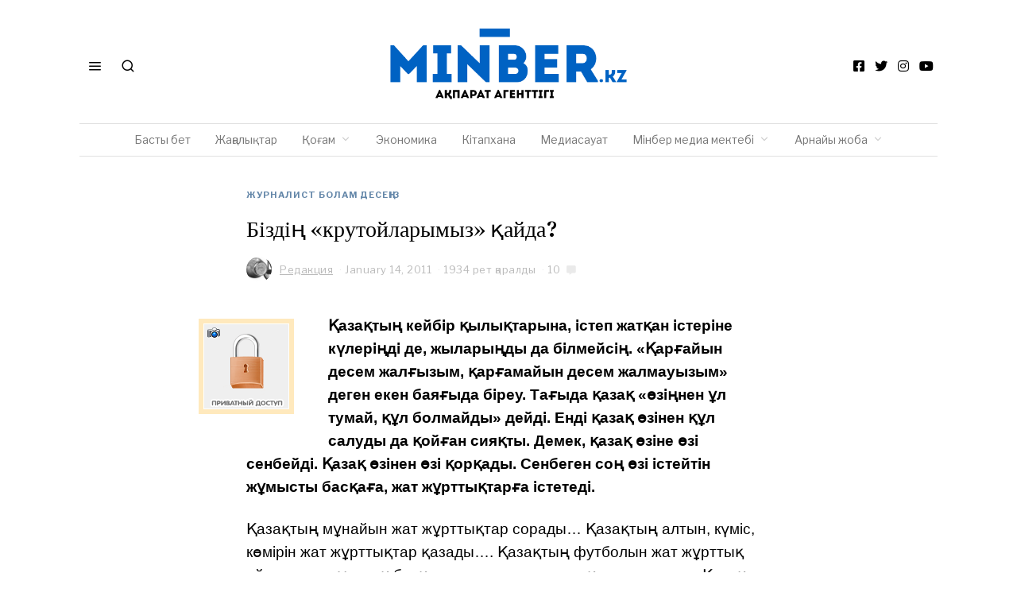

--- FILE ---
content_type: text/html; charset=utf-8
request_url: https://www.google.com/recaptcha/api2/aframe
body_size: 266
content:
<!DOCTYPE HTML><html><head><meta http-equiv="content-type" content="text/html; charset=UTF-8"></head><body><script nonce="dWV0i61QPiS38g51h0mIsQ">/** Anti-fraud and anti-abuse applications only. See google.com/recaptcha */ try{var clients={'sodar':'https://pagead2.googlesyndication.com/pagead/sodar?'};window.addEventListener("message",function(a){try{if(a.source===window.parent){var b=JSON.parse(a.data);var c=clients[b['id']];if(c){var d=document.createElement('img');d.src=c+b['params']+'&rc='+(localStorage.getItem("rc::a")?sessionStorage.getItem("rc::b"):"");window.document.body.appendChild(d);sessionStorage.setItem("rc::e",parseInt(sessionStorage.getItem("rc::e")||0)+1);localStorage.setItem("rc::h",'1769422727365');}}}catch(b){}});window.parent.postMessage("_grecaptcha_ready", "*");}catch(b){}</script></body></html>